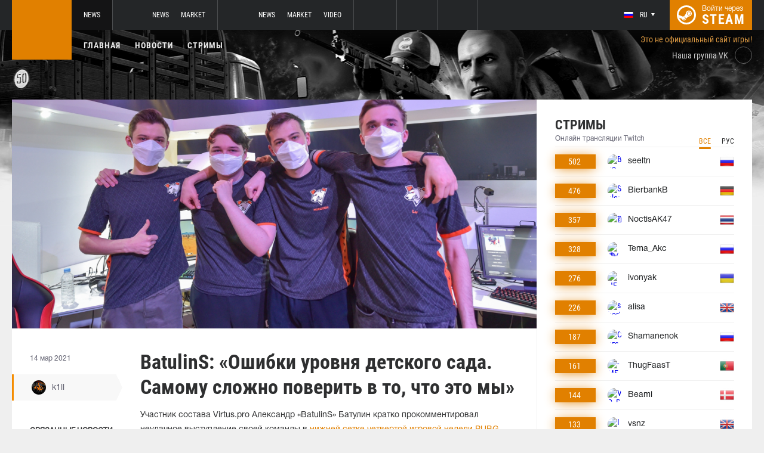

--- FILE ---
content_type: text/html; charset=UTF-8
request_url: https://pubg.ru/news/48518
body_size: 10203
content:
<!doctype html>
<html lang="ru">
    <head>
        <meta charset="UTF-8"/>
        <title>BatulinS: «Ошибки уровня детского сада. Самому сложно поверить в то, что это мы»</title>
        <meta property="og:title" content="BatulinS: «Ошибки уровня детского сада. Самому сложно поверить в то, ч...">
        <meta name="description" content="Участник состава Virtus.pro Александр &amp;laquo;BatulinS&amp;raquo; Батулин кратко прокомментировал неудачное выступление своей команды в нижней сетке четвертой игрово...">
        <meta property="og:description" content="Участник состава Virtus.pro Александр &amp;laquo;BatulinS&amp;raquo; Батулин кратко прокомментировал неудачное выступление своей команды в нижней сетке четвертой игрово...">
        <meta property="og:image" content="https://pubg.ru/thumb/post/size-og-image/2021/03/48518/NDg1MTh2YnQ5bDh4WW10.jpg">
                    <meta property="og:type" content="article">
    
            <meta property="og:url" content="https://pubg.ru/news/48518">
    
            <meta property="og:site_name" content="pubg.ru">
    
            <link rel="canonical" href="https://pubg.ru/news/48518-batulins-oshibki-urovnya-detskogo-sada-samomu-slozhno-poverit-v-to-chto-eto-my"/>
            <meta name="twitter:card" content="summary_large_image">
        <meta property="twitter:image" content="https://pubg.ru/thumb/post/size-og-image/2021/03/48518/NDg1MTh2YnQ5bDh4WW10.jpg">
        <meta name="viewport" content="width=device-width, initial-scale=1"/>
        <meta name="csrf-token" content="uaSCFBdEUgdwq2urTxgHNLqb3Rtk43FM5FdvjCDB">
                    <link rel="alternate" href="https://ru.csgo.com/" hreflang="ru"/>
            <link rel="alternate" href="https://csgo.com/" hreflang="en"/>
            <link rel="alternate" href="https://csgo.com/" hreflang="x-default"/>
                <link rel="icon" href="/favicon.ico?v=1.1.1" type="image/x-icon"/>
        
        <link rel="preload" href="/fonts/Roboto/RobotoCondensed-Bold.woff" as="font" type="font/woff" crossorigin>
        <link rel="preload stylesheet" href="/fonts/Roboto/RobotoCondensed.css" >
        <!-- <link rel="preload stylesheet" href="/css/fonts.css?v=5.7.29"> -->
        <!-- <link rel="preload stylesheet" href="/css/fonts.css?v=1.4"> -->
        <link rel="stylesheet" href="/css/pubg.min.css?id=00cec81b8bd8b810e661"/>
        <link rel="stylesheet" href="/css/style.custom.css?id=1ba4092263e26c4a00d9"/>
                <script type="text/javascript"> </script>

        
                    <script src="https://cdn.onesignal.com/sdks/OneSignalSDK.js" async=""></script>
            <script>
            window.OneSignal = window.OneSignal || [];
            OneSignal.push(function() {
                OneSignal.init({
                appId: "bde1d081-5940-4ce4-a834-dda1dbecbe65",
                });
            });
            </script>
            </head>
<body class="">

<div class="layout">
    <div class="layout__header">
        <header class="header">
    <div class="header__outer">
        <div class="header__inner wrapper">
            <div class="header__logo"><a class="logo" href="https://pubg.ru"></a></div>
            <div class="header__body">
                <div class="header__projects">
                    <div class="projects">
                        <div class="projects__switcher ui-controller" data-target=".projects__items, .hamburger_projects-switcher-js" data-remove=".userbar-user, .action-bars__user-tools, .userbar-user__bars, .hamburger_userbar-user-switcher-js">
                            <div class="projects-switcher">
                                <div class="projects-switcher__hamburger">
                                    <div class="hamburger hamburger_projects hamburger_projects-switcher-js"></div>
                                </div>
                                <div class="projects-switcher__typo">Все проекты</div>
                            </div>
                        </div>
                        <div class="projects__items">
                            <div class="projects-items">
                                
                                    
                                    <div class="projects-items__item  active ">
                                        <div class="project ">
                                            <a class="project__logo project__logo_pubg" href="https://pubg.ru"></a>
                                            <ul class="project-nav">
                                                
                                                    
                                                                                                            <li class="project-nav__item">
                                                            <a class="project-nav__link " href="https://pubg.ru">News</a>
                                                        </li>
                                                                                                                                                </ul>
                                        </div>
                                    </div>
                                
                                    
                                    <div class="projects-items__item ">
                                        <div class="project ">
                                            <a class="project__logo project__logo_csgo" href="https://ru.csgo.com"></a>
                                            <ul class="project-nav">
                                                
                                                    
                                                                                                            <li class="project-nav__item">
                                                            <a class="project-nav__link " href="https://ru.csgo.com">News</a>
                                                        </li>
                                                                                                    
                                                    
                                                                                                            
                                                                                                    
                                                    
                                                                                                            <li class="project-nav__item">
                                                            <a class="project-nav__link " href="https://market.csgo.com">Market</a>
                                                        </li>
                                                                                                                                                </ul>
                                        </div>
                                    </div>
                                
                                    
                                    <div class="projects-items__item ">
                                        <div class="project ">
                                            <a class="project__logo project__logo_dota" href="https://dota2.net"></a>
                                            <ul class="project-nav">
                                                
                                                    
                                                                                                            <li class="project-nav__item">
                                                            <a class="project-nav__link " href="https://dota2.net">News</a>
                                                        </li>
                                                                                                    
                                                    
                                                                                                            
                                                                                                    
                                                    
                                                                                                            <li class="project-nav__item">
                                                            <a class="project-nav__link " href="https://market.dota2.net">Market</a>
                                                        </li>
                                                                                                    
                                                    
                                                                                                            <li class="project-nav__item">
                                                            <a class="project-nav__link " href="https://dotavideo.ru">Video</a>
                                                        </li>
                                                                                                                                                </ul>
                                        </div>
                                    </div>
                                
                                    
                                    <div class="projects-items__item ">
                                        <div class="project  optional ">
                                            <a class="project__logo project__logo_gifts" href="https://gifts.tm"></a>
                                            <ul class="project-nav">
                                                
                                                    
                                                                                                            <li class="project-nav__item">
                                                            <a class="project-nav__link " href="https://gifts.tm">Market</a>
                                                        </li>
                                                                                                                                                </ul>
                                        </div>
                                    </div>
                                
                                    
                                    <div class="projects-items__item ">
                                        <div class="project  optional ">
                                            <a class="project__logo project__logo_team-fortress" href="https://tf2.tm"></a>
                                            <ul class="project-nav">
                                                
                                                    
                                                                                                            <li class="project-nav__item">
                                                            <a class="project-nav__link " href="https://tf2.tm">Market</a>
                                                        </li>
                                                                                                                                                </ul>
                                        </div>
                                    </div>
                                
                                
                                <div class="projects-items__item">
                                    <div class="project optional">
                                        <a href="https://fastcup.net/" target="_blank" class="project__logo project__logo_fc"></a>
                                        <ul class="project-nav">
                                            <li class="project-nav__item">
                                                <a href="" class="project-nav__link">FASTCUP</a>
                                            </li>
                                        </ul>
                                    </div>
                                </div>
                            </div>
                        </div>
                    </div>
                </div>
                <div class="header__userbar">
                    <div class="userbar">
                                                    <div class="userbar__userbar-user">
                                <div class="userbar-user">
                                                                            <div class="userbar-user__change-lang">
                                            <div class="change-lang change-lang_not-login ui-controller" data-target=".change-lang__lang-items">
                                                <div class="change-lang__current-lang">
    <div class="page-lang page-lang_ru">
        <div class="page-lang__flag">
            <img src="/thumb/local/size-thumb_32/images/ru.png" alt="ru">
        </div>
        <div class="page-lang__name">
            ru
        </div>
    </div>
</div>
<div class="change-lang__lang-items">
    <div class="lang-items">
                    <noindex>
                <div class="lang-items__item">
                    <a href="?lang=ru&action=change-lang" class="page-lang page-lang_ru" rel="nofollow">
                        <div class="page-lang__flag">
                            <img src="/thumb/local/size-thumb_32/images/ru.png"
                                 alt="ru">
                        </div>
                        <div class="page-lang__name">
                            ru
                        </div>
                    </a>
                </div>
            </noindex>
                    <noindex>
                <div class="lang-items__item">
                    <a href="?lang=en&action=change-lang" class="page-lang page-lang_en" rel="nofollow">
                        <div class="page-lang__flag">
                            <img src="/thumb/local/size-thumb_32/images/en.png"
                                 alt="ru">
                        </div>
                        <div class="page-lang__name">
                            en
                        </div>
                    </a>
                </div>
            </noindex>
            </div>
</div>                                            </div>
                                        </div>
                                                                                                            <div class="userbar-user__bars">
                                        <div class="action-bars">
                                            <div class="action-bars__user-info">
                                                <div class="user-info">
                                                    
                                                                                                            <div class="user-info__change-lang">
                                                            <div class="change-lang ui-controller" data-target=".change-lang__lang-items">
                                                                <div class="change-lang__current-lang">
    <div class="page-lang page-lang_ru">
        <div class="page-lang__flag">
            <img src="/thumb/local/size-thumb_32/images/ru.png" alt="ru">
        </div>
        <div class="page-lang__name">
            ru
        </div>
    </div>
</div>
<div class="change-lang__lang-items">
    <div class="lang-items">
                    <noindex>
                <div class="lang-items__item">
                    <a href="?lang=ru&action=change-lang" class="page-lang page-lang_ru" rel="nofollow">
                        <div class="page-lang__flag">
                            <img src="/thumb/local/size-thumb_32/images/ru.png"
                                 alt="ru">
                        </div>
                        <div class="page-lang__name">
                            ru
                        </div>
                    </a>
                </div>
            </noindex>
                    <noindex>
                <div class="lang-items__item">
                    <a href="?lang=en&action=change-lang" class="page-lang page-lang_en" rel="nofollow">
                        <div class="page-lang__flag">
                            <img src="/thumb/local/size-thumb_32/images/en.png"
                                 alt="ru">
                        </div>
                        <div class="page-lang__name">
                            en
                        </div>
                    </a>
                </div>
            </noindex>
            </div>
</div>                                                            </div>
                                                        </div>
                                                                                                    </div>
                                            </div>
                                                                                    </div>
                                    </div>

                                                                    </div>
                            </div>
                        
                                                    <div class="userbar__userbar-login">
                                                                <a class="userbar-login" href="https://pubg.ru/auth/secure" rel="nofollow">
                                    <div class="userbar-login__ico">
                                        <img src="/images/steam.svg" width="32px;" height="32px">
                                    </div>
                                    <div class="userbar-login__info">
                                        <div class="userbar-login__text">Войти через</div>
                                        <div class="userbar-login__steam">steam</div>
                                    </div>
                                </a>
                            </div>
                                            </div>
                </div>
            </div>
        </div>
    </div>
    <div class="header__bottom">
        <div class="wrapper">
            <div class="header__wrap  header__wrap_pubg ">
                <nav class="main-menu">
                    <ul class="main-menu__list">
                        <li class="main-menu__item"><a class="main-menu__link" href="https://pubg.ru">Главная</a></li>
                        <li class="main-menu__item"><a class="main-menu__link" href="https://pubg.ru/allnews">Новости</a></li>
                        


                            <li class="main-menu__item"><a class="main-menu__link" href="https://pubg.ru/streams">Стримы</a></li>

                            

                        

                        
                                            </ul>
                </nav>

                
                                            <div class="auth-info">
                            Это не официальный сайт игры!                        </div>
                                        <div class="social-links">
                        <div class="social-links__item">
                            <a href="https://vk.com/pubgcom" target="_blank" rel="nofollow" class="socials socials_header"
                                 style="margin-top: 28px;"                             >
                                <div  class="socials__title">Наша группа VK</div>
                                <div class="socials__links">
                                    <div class="socials__link socials__link_vk"></div>
                                </div>
                            </a>
                        </div>
                    </div>
                            </div>
        </div>
    </div>
</header>    </div>

    <div class="layout__content">
        <div class="wrapper wrapper_inner">
                <div class="grid-inner grid-inner_many-columns">
        <div class="grid-inner__content">
            <div class="post-layout">
                                    <div class="post-layout__picture">
                        <div class="post-picture">
                            <div class="post-picture__intro" style="background-image: url('/thumb/post/size-wide-post/2021/03/48518/NDg1MTh2YnQ5bDh4WW10.jpg')"></div>
                        </div>
                    </div>
                                <div class="post-layout__post-wrapper">
                    <div class="post-wrapper">
                        <div class="post-wrapper__post-arround">
                            <div class="post-arround">
                                <div class="post-arround__info">
                                    <div class="post-arround__date">14 мар 2021</div>
                                    <div class="post-arround__counter post-arround__counter_like">7</div>
                                    <div class="post-arround__counter post-arround__counter_comment">7</div>
                                    <div class="post-arround__user">
                                        <a href="https://pubg.ru/profile/42894237" class="post-user post-user_post-sidebar">
                                            <div class="post-user__pic">
                                                <img src="https://avatars.steamstatic.com/a622cae2e1684b6b4d7e194392c10fc55925e264_full.jpg" alt="k1ll">
                                            </div>
                                            <div class="post-user__name">
                                                k1ll
                                            </div>
                                        </a>
                                    </div>

                                                                            <div class="post-arround__news">
                                            <div class="post-arround-news">
                                                <div class="post-arround-news__title">Связанные новости</div>
                                                <div class="post-arround-news__items">
                                                                                                                                                                    <div class="post-arround-news__item">
    <a href="https://pubg.ru/news/48515-zakonchilis-igry-nizhney-setki-tretey-nedeli-pgis-virtuspro-v-top-12" class="post-new">
        <div class="post-new__img" style="background-image: url('/thumb/post/size-other-news/2021/03/48515/NDg1MTViQjJUZ3NENEhR.jpg')"></div>
        <div class="post-new__title">Закончились игры нижней сетки четвертой недели PGI.S. Virtus.pro — в топ-12</div>
        <div class="post-new__date">14 мар 2021</div>
    </a>
</div>                                                                                                    </div>
                                            </div>
                                        </div>
                                                                    </div>
                                                                
                            </div>
                        </div>
                        <div class="post-wrapper__post-container">
                            <div class="main-block main-block_post-block main-block_post-content">
                                <div class="post-content">
                                                                        <h1>BatulinS: «Ошибки уровня детского сада. Самому сложно поверить в то, что это мы»</h1>
                                    <h2></h2>

                                    <p>Участник состава Virtus.pro Александр &laquo;BatulinS&raquo; Батулин кратко прокомментировал неудачное выступление своей команды в <a href="https://pubg.ru/news/48515-zakonchilis-igry-nizhney-setki-tretey-nedeli-pgis-virtuspro-v-top-12">нижней сетке четвертой игровой недели&nbsp;PUBG Global Invitational.S</a>.</p>  <blockquote>  <p>Знаю, что вы видели. Не вижу смысла публично кого-то в чем-то винить. Ошибки уровня детского сада, которые приводят к проигранным играм даже тогда, когда НЕЛЬЗЯ было проиграть. Последняя подаренная нам кругом игра и вайп от СТК это апофеоз всей нашей игры на этой неделе. Самому сложно поверить в то, что это мы и такое возможно на глобале.</p>  <p>Мы сделаем всё, чтобы стать сильнее.</p>  </blockquote>  <p>В результате сегодняшних игр первое место в таблице занял североамериканский коллектив Shoot to Kill, а FaZe Clan финишировали на третьей строчке. Virtus.pro оказались в топ-12.</p>

                                    
                                    
                                    
                                </div>
                                                            </div>
                        </div>
                    </div>
                </div>
                <div class="post-layout__post-footer">
                    <div class="main-block main-block_post-block main-block_post-footer">
                        <div class="post-footer">
                            <div class="post-footer__post-bar">
                                <div class="post-footer__user-controls">
                                    <div class="post-bar">
                                        <div class="post-bar__flag-btn js-like-wrap">
                                            <a href="javascript:void(0);"
                                               class="flag-btn flag-btn_like js-like-btn "
                                               onclick="Vote.like($(this), 'post', 48518);"
                                            >
                                                <div class="flag-btn__elem">
                                                    <div class="flag-btn__icon"></div>
                                                    +<span class="js-like-value">7</span></div>
                                                <div class="flag-btn__text">Оценить запись</div>
                                                <div class="flag-btn__text active">Вы оценили</div>
                                            </a>
                                        </div>
                                        <div class="post-bar__info">
                                            За ежедневную оценку новостей вы получаете <a href="https://pubg.ru/karma">+0.2 в свою карму</a>
                                        </div>
                                        <div class="post-bar__user">
                                            <a href="https://pubg.ru/profile/42894237" class="post-user">
                                                <div class="post-user__pic">
                                                    <img src="https://avatars.steamstatic.com/a622cae2e1684b6b4d7e194392c10fc55925e264_full.jpg" alt="k1ll">
                                                </div>
                                                <div class="post-user__name">
                                                    <span>Автор</span>
                                                    <span>k1ll</span>
                                                </div>
                                            </a>
                                        </div>
                                        
                                    </div>
                                </div>
                                <div class="post-footer__tags">
                                    <div class="post-container-footer">
                                                                                    <div class="post-container-footer__item">
                                                <div class="post-tags">
                                                    <div class="post-tags__text">Тэги:</div>
                                                    <div class="post-tags__tag-links">
                                                                                                                    <a href="https://pubg.ru/tag/pgi.s" class="post-tags__tag">
                                                                PGI.S
                                                            </a>
                                                                                                                    <a href="https://pubg.ru/tag/pubg+global+invitational.s" class="post-tags__tag">
                                                                PUBG Global Invitational.S
                                                            </a>
                                                                                                                    <a href="https://pubg.ru/tag/pubg" class="post-tags__tag">
                                                                pubg
                                                            </a>
                                                                                                                    <a href="https://pubg.ru/tag/pgi" class="post-tags__tag">
                                                                pgi
                                                            </a>
                                                                                                                    <a href="https://pubg.ru/tag/virtus.pro" class="post-tags__tag">
                                                                Virtus.Pro
                                                            </a>
                                                                                                                    <a href="https://pubg.ru/tag/shoot+to+kill" class="post-tags__tag">
                                                                Shoot To Kill
                                                            </a>
                                                                                                                    <a href="https://pubg.ru/tag/faze+clan" class="post-tags__tag">
                                                                Faze clan
                                                            </a>
                                                                                                                    <a href="https://pubg.ru/tag/batulins" class="post-tags__tag">
                                                                BatulinS
                                                            </a>
                                                                                                            </div>
                                                </div>
                                            </div>
                                                                            </div>
                                </div>
                            </div>

                            <div class="post-footer__news">
                                <div class="post-footer-news">
                                    
                                    <div class="post-footer-news__items">
                                        <div class="post-other-news">
                                                                                            <div class="post-other-news__item">
    <div class="news-item news-item_post-news news-item_other-news">
        <a href="https://pubg.ru/news/138606-v-pubg-za-nedelyu-zabanili-bolshe-18-tysyach-chiterov" class="news-item__picture" style="background-image: url('/thumb/post/size-other-news/2026/01/138606/MTM4NjA2WmVLckJ5NEVzRw==.png')">
        </a>
        <div class="news-item__text">
            <a href="https://pubg.ru/news/138606-v-pubg-za-nedelyu-zabanili-bolshe-18-tysyach-chiterov" class="news-item__title">В PUBG за неделю забанили больше 18 тысяч читеров</a>
            <a class="news-item__info" href="https://pubg.ru/news/138606-v-pubg-za-nedelyu-zabanili-bolshe-18-tysyach-chiterov">
                <div class="news-item__statistics">10 часов назад</div>
                <div class="news-item__statistics news-item__statistics_comment">0</div>
                <div class="news-item__statistics news-item__statistics_likes ">0</div>
            </a>
        </div>
    </div>
</div>                                                                                            <div class="post-other-news__item">
    <div class="news-item news-item_post-news news-item_other-news">
        <a href="https://pubg.ru/news/138605-v-pubg-obnovili-rotatsiyu-kart" class="news-item__picture" style="background-image: url('/thumb/post/size-other-news/2026/01/138605/MTM4NjA1bUpWbWxWSlBKSw==.jpg')">
        </a>
        <div class="news-item__text">
            <a href="https://pubg.ru/news/138605-v-pubg-obnovili-rotatsiyu-kart" class="news-item__title">В PUBG обновили ротацию карт</a>
            <a class="news-item__info" href="https://pubg.ru/news/138605-v-pubg-obnovili-rotatsiyu-kart">
                <div class="news-item__statistics">10 часов назад</div>
                <div class="news-item__statistics news-item__statistics_comment">0</div>
                <div class="news-item__statistics news-item__statistics_likes ">1</div>
            </a>
        </div>
    </div>
</div>                                                                                            <div class="post-other-news__item">
    <div class="news-item news-item_post-news news-item_other-news">
        <a href="https://pubg.ru/news/138529-razrabotchiki-pubg-zapustili-novuyu-razdachu-skinov-cherez-twitch-drops" class="news-item__picture" style="background-image: url('/thumb/post/size-other-news/2026/01/138529/MTM4NTI5MW5NYjNJMkE0UQ==.png')">
        </a>
        <div class="news-item__text">
            <a href="https://pubg.ru/news/138529-razrabotchiki-pubg-zapustili-novuyu-razdachu-skinov-cherez-twitch-drops" class="news-item__title">Разработчики PUBG запустили новую раздачу скинов через Twitch Drops</a>
            <a class="news-item__info" href="https://pubg.ru/news/138529-razrabotchiki-pubg-zapustili-novuyu-razdachu-skinov-cherez-twitch-drops">
                <div class="news-item__statistics">19 янв в 13:22</div>
                <div class="news-item__statistics news-item__statistics_comment">0</div>
                <div class="news-item__statistics news-item__statistics_likes ">1</div>
            </a>
        </div>
    </div>
</div>                                                                                    </div>
                                    </div>
                                </div>
                            </div>
                            <div class="post-footer__comments js-comments-wrap">
                                <div class="comments-layout">
                                    <div class="main-title main-title_darken">
                                        <h2 class="main-title__title">Комментарии</h2>
                                    </div>
                                    <div class="comments-layout__items">
                                        <div class="comments js-items">
                                                                                            
                                                <div class=" comments__item ">
    <div class="comments-item js-item" id="item-211253" data-level="1">

                    <div class="comments-item__comment">
                <div class="comment  comment_without-reply  ">
                    <div class="comment__header">
                        <div class="comment__like-info js-like-wrap js-vote-btn " href="javascript:void(0);" onclick="Vote.like($(this), 'comment', 211253);">
                            <a class="comment__like-controler comment__like-controler_up-like"></a>
                            <div class="comment__likes-counter js-like-value">1</div>
                        </div>

                        <a href="https://pubg.ru/profile/2534815" class="comment__user-info">
                            <div class="comment__user-pic">
                                <img src="https://avatars.steamstatic.com/2ef0e07e558285d6a4e0d1106410edbd19849a0b_full.jpg" alt="sHou"/>
                            </div>
                            <div class="comment__user-name">sHou</div>
                            <div class="comment__user-rating">1243.1</div>
                        </a>

                        <div class="comment__date-comment">
                            14 мар 2021
                            <div class="comment__changed tooltip-hover js-comment-changed hide">
                                <div class="tooltip tooltip_fluid tooltip_right js-comment-tooltip">
                                                                            (ред.)                                                                    </div>
                            </div>
                        </div>

                        
                        <div class="comment__tools">
                            <div class="coment-tools">
                                
                                                            </div>
                            
                            
                        </div>
                                            </div>

                                            <div class="comment__text-wrapper">
                            <div class="comment__comment-text" role="textbox" aria-multiline="true" style = "white-space: pre-wrap">Обосрался так, что невозможно отмыть.</div>
                        </div>
                                    </div>
            </div>

                    
        <div class="comments-item__answers js-answer-items">
                    </div>
    </div>
</div>                                                                                            
                                                <div class=" comments__item ">
    <div class="comments-item js-item" id="item-211264" data-level="1">

                    <div class="comments-item__comment">
                <div class="comment  comment_without-reply  ">
                    <div class="comment__header">
                        <div class="comment__like-info js-like-wrap js-vote-btn " href="javascript:void(0);" onclick="Vote.like($(this), 'comment', 211264);">
                            <a class="comment__like-controler comment__like-controler_up-like"></a>
                            <div class="comment__likes-counter js-like-value">0</div>
                        </div>

                        <a href="https://pubg.ru/profile/55152760" class="comment__user-info">
                            <div class="comment__user-pic">
                                <img src="https://avatars.akamai.steamstatic.com/29383e5b8fbbbbd97a842ac51cff6bb8aa9c5b09_full.jpg" alt="Ner1"/>
                            </div>
                            <div class="comment__user-name">Ner1</div>
                            <div class="comment__user-rating">351.9</div>
                        </a>

                        <div class="comment__date-comment">
                            14 мар 2021
                            <div class="comment__changed tooltip-hover js-comment-changed hide">
                                <div class="tooltip tooltip_fluid tooltip_right js-comment-tooltip">
                                                                            (ред.)                                                                    </div>
                            </div>
                        </div>

                        
                        <div class="comment__tools">
                            <div class="coment-tools">
                                
                                                            </div>
                            
                            
                        </div>
                                            </div>

                                            <div class="comment__text-wrapper">
                            <div class="comment__comment-text" role="textbox" aria-multiline="true" style = "white-space: pre-wrap">а че там с микро\макро?</div>
                        </div>
                                    </div>
            </div>

                    
        <div class="comments-item__answers js-answer-items">
                                                <div class=" comments-item__answer ">
    <div class="comments-item js-item" id="item-211269" data-level="2">

                    <div class="comments-item__comment">
                <div class="comment  comment_without-reply  ">
                    <div class="comment__header">
                        <div class="comment__like-info js-like-wrap js-vote-btn " href="javascript:void(0);" onclick="Vote.like($(this), 'comment', 211269);">
                            <a class="comment__like-controler comment__like-controler_up-like"></a>
                            <div class="comment__likes-counter js-like-value">0</div>
                        </div>

                        <a href="https://pubg.ru/profile/2534815" class="comment__user-info">
                            <div class="comment__user-pic">
                                <img src="https://avatars.steamstatic.com/2ef0e07e558285d6a4e0d1106410edbd19849a0b_full.jpg" alt="sHou"/>
                            </div>
                            <div class="comment__user-name">sHou</div>
                            <div class="comment__user-rating">1243.1</div>
                        </a>

                        <div class="comment__date-comment">
                            14 мар 2021
                            <div class="comment__changed tooltip-hover js-comment-changed hide">
                                <div class="tooltip tooltip_fluid tooltip_right js-comment-tooltip">
                                                                            (ред.)                                                                    </div>
                            </div>
                        </div>

                        
                        <div class="comment__tools">
                            <div class="coment-tools">
                                
                                                            </div>
                            
                            
                        </div>
                                            </div>

                                            <div class="comment__text-wrapper">
                            <div class="comment__comment-text" role="textbox" aria-multiline="true" style = "white-space: pre-wrap">Топ 1 галактики!</div>
                        </div>
                                    </div>
            </div>

                    
        <div class="comments-item__answers js-answer-items">
                    </div>
    </div>
</div>                                    </div>
    </div>
</div>                                                                                            
                                                <div class=" comments__item ">
    <div class="comments-item js-item" id="item-211276" data-level="1">

                    <div class="comments-item__comment">
                <div class="comment  comment_without-reply  ">
                    <div class="comment__header">
                        <div class="comment__like-info js-like-wrap js-vote-btn " href="javascript:void(0);" onclick="Vote.like($(this), 'comment', 211276);">
                            <a class="comment__like-controler comment__like-controler_up-like"></a>
                            <div class="comment__likes-counter js-like-value">0</div>
                        </div>

                        <a href="https://pubg.ru/profile/51810950" class="comment__user-info">
                            <div class="comment__user-pic">
                                <img src="https://avatars.steamstatic.com/a96893fcc0ee388a98db385c6403ba6306d2d1ab_full.jpg" alt="klostxDDD"/>
                            </div>
                            <div class="comment__user-name">klostxDDD</div>
                            <div class="comment__user-rating">158.6</div>
                        </a>

                        <div class="comment__date-comment">
                            14 мар 2021
                            <div class="comment__changed tooltip-hover js-comment-changed hide">
                                <div class="tooltip tooltip_fluid tooltip_right js-comment-tooltip">
                                                                            (ред.)                                                                    </div>
                            </div>
                        </div>

                        
                        <div class="comment__tools">
                            <div class="coment-tools">
                                
                                                            </div>
                            
                            
                        </div>
                                            </div>

                                            <div class="comment__text-wrapper">
                            <div class="comment__comment-text" role="textbox" aria-multiline="true" style = "white-space: pre-wrap">Если сильные - докажите в конце след. недели.</div>
                        </div>
                                    </div>
            </div>

                    
        <div class="comments-item__answers js-answer-items">
                    </div>
    </div>
</div>                                                                                            
                                                <div class=" comments__item ">
    <div class="comments-item js-item" id="item-211286" data-level="1">

                    <div class="comments-item__comment">
                <div class="comment  comment_without-reply  ">
                    <div class="comment__header">
                        <div class="comment__like-info js-like-wrap js-vote-btn " href="javascript:void(0);" onclick="Vote.like($(this), 'comment', 211286);">
                            <a class="comment__like-controler comment__like-controler_up-like"></a>
                            <div class="comment__likes-counter js-like-value">0</div>
                        </div>

                        <a href="https://pubg.ru/profile/125740630" class="comment__user-info">
                            <div class="comment__user-pic">
                                <img src="https://avatars.akamai.steamstatic.com/4864152a7704850b4ebc18ab7952901deb72ba8e_full.jpg" alt="Лазарь"/>
                            </div>
                            <div class="comment__user-name">Лазарь</div>
                            <div class="comment__user-rating">619.2</div>
                        </a>

                        <div class="comment__date-comment">
                            14 мар 2021
                            <div class="comment__changed tooltip-hover js-comment-changed hide">
                                <div class="tooltip tooltip_fluid tooltip_right js-comment-tooltip">
                                                                            (ред.)                                                                    </div>
                            </div>
                        </div>

                        
                        <div class="comment__tools">
                            <div class="coment-tools">
                                
                                                            </div>
                            
                            
                        </div>
                                            </div>

                                            <div class="comment__text-wrapper">
                            <div class="comment__comment-text" role="textbox" aria-multiline="true" style = "white-space: pre-wrap">Одним словом ,,БатулинС,,1111</div>
                        </div>
                                    </div>
            </div>

                    
        <div class="comments-item__answers js-answer-items">
                    </div>
    </div>
</div>                                                                                            
                                                <div class=" comments__item ">
    <div class="comments-item js-item" id="item-211345" data-level="1">

                    <div class="comments-item__comment">
                <div class="comment  comment_without-reply  ">
                    <div class="comment__header">
                        <div class="comment__like-info js-like-wrap js-vote-btn " href="javascript:void(0);" onclick="Vote.like($(this), 'comment', 211345);">
                            <a class="comment__like-controler comment__like-controler_up-like"></a>
                            <div class="comment__likes-counter js-like-value">0</div>
                        </div>

                        <a href="https://pubg.ru/profile/1102002450" class="comment__user-info">
                            <div class="comment__user-pic">
                                <img src="https://avatars.akamai.steamstatic.com/384d3f255616cbe83a107c5db5b74bfe34ff05f9_full.jpg" alt="mamontenokkkk"/>
                            </div>
                            <div class="comment__user-name">mamontenokkkk</div>
                            <div class="comment__user-rating">93.4</div>
                        </a>

                        <div class="comment__date-comment">
                            15 мар 2021
                            <div class="comment__changed tooltip-hover js-comment-changed hide">
                                <div class="tooltip tooltip_fluid tooltip_right js-comment-tooltip">
                                                                            (ред.)                                                                    </div>
                            </div>
                        </div>

                        
                        <div class="comment__tools">
                            <div class="coment-tools">
                                
                                                            </div>
                            
                            
                        </div>
                                            </div>

                                            <div class="comment__text-wrapper">
                            <div class="comment__comment-text" role="textbox" aria-multiline="true" style = "white-space: pre-wrap">Ну да, блять, сколько команда существует, столько и слышно: &quot;сегодня всё хуево, простите, будем становится лучше&quot;</div>
                        </div>
                                    </div>
            </div>

                    
        <div class="comments-item__answers js-answer-items">
                    </div>
    </div>
</div>                                                                                            
                                                <div class=" comments__item ">
    <div class="comments-item js-item" id="item-211406" data-level="1">

                    <div class="comments-item__comment">
                <div class="comment  comment_without-reply  ">
                    <div class="comment__header">
                        <div class="comment__like-info js-like-wrap js-vote-btn " href="javascript:void(0);" onclick="Vote.like($(this), 'comment', 211406);">
                            <a class="comment__like-controler comment__like-controler_up-like"></a>
                            <div class="comment__likes-counter js-like-value">0</div>
                        </div>

                        <a href="https://pubg.ru/profile/345087042" class="comment__user-info">
                            <div class="comment__user-pic">
                                <img src="https://steamcdn-a.akamaihd.net/steamcommunity/public/images/avatars/ec/ec064164c9e346a71c097635136d6406aec37270_full.jpg" alt="KostyaLocal"/>
                            </div>
                            <div class="comment__user-name">KostyaLocal</div>
                            <div class="comment__user-rating">84.1</div>
                        </a>

                        <div class="comment__date-comment">
                            15 мар 2021
                            <div class="comment__changed tooltip-hover js-comment-changed hide">
                                <div class="tooltip tooltip_fluid tooltip_right js-comment-tooltip">
                                                                            (ред.)                                                                    </div>
                            </div>
                        </div>

                        
                        <div class="comment__tools">
                            <div class="coment-tools">
                                
                                                            </div>
                            
                            
                        </div>
                                            </div>

                                            <div class="comment__text-wrapper">
                            <div class="comment__comment-text" role="textbox" aria-multiline="true" style = "white-space: pre-wrap">Очередные оправдания и обещания
Нет времени на раскачку!</div>
                        </div>
                                    </div>
            </div>

                    
        <div class="comments-item__answers js-answer-items">
                    </div>
    </div>
</div>                                                                                    </div>

                                        <ul class="pagination js-pagination" style="display: block;">
    
    

    
    </ul>


                                    </div>

                                                                            <div class="auth-error-template">
        <div class="auth-error-template__auth-error-message">
        <div class="auth-error-message">
            <div class="auth-error-message__title auth-error-message__title_info">Пожалуйста, авторизуйтесь</div>
            <div class="auth-error-message__description">Чтобы оставить комментарий необходимо авторизоваться на сайте через Steam — это просто и абсолютно безопасно.</div>
            <div class="auth-error-message__auth-btn">
                <a href="https://pubg.ru/auth/secure" class="square-btn square-btn_small-theme">Авторизоваться</a>
            </div>
        </div>
    </div>
</div>                                                                    </div>
                            </div>
                        </div>
                    </div>
                </div>
            </div>
        </div>
        <div class="grid-inner__sidebar">
            <div class="all-news-sidebar all-news-sidebar_columns">
                                    <div class="all-news-sidebar__item all-news-sidebar__item_no-line">
                        <div class="streamers main-block main-block_lighten">
    <div class="main-header">
        <div class="main-title main-title_darken">
            <h2 class="main-title__title">Стримы</h2>
            <div class="main-title__subtitle">Онлайн трансляции Twitch</div>
                        <div class="main-tabs" style="justify-content: flex-end; margin: -9px -9px;">
                <div class="main-tabs__control js-tab active" onclick="StreamPage.getSideStreamsByLang(null, event);">Все</div>
                <div class="main-tabs__control js-tab" onclick="StreamPage.getSideStreamsByLang('ru', event);">Рус</div>
            </div>
                    </div>
    </div>
    <div class="streamers__items js-items-streams">

                                    <div class="streamers__item  streamers__item_sidebar ">
        <a href="https://pubg.ru/streams/seeltn" class="streamer" id='item-315213117526'>
        <div class="streamer__subscribers">
            <div class="streamer__counter-subs">
                502
            </div>
        </div>
        <div class="streamer__streamer-info">
            <div class="streamer__picture">
                                                            <img src="1" alt="Booms" width="24px;" height="24px;"/>
                                                </div>
            <div class="streamer__name">seeltn</div>
        </div>
        <div class="streamer__flag">
            <img src="/thumb/local/size-thumb_48/images/flags64/Russia.png" alt="ru"/>
        </div>
    </a>
</div>                            <div class="streamers__item  streamers__item_sidebar ">
        <a href="https://pubg.ru/streams/BierbankB" class="streamer" id='item-316028160101'>
        <div class="streamer__subscribers">
            <div class="streamer__counter-subs">
                476
            </div>
        </div>
        <div class="streamer__streamer-info">
            <div class="streamer__picture">
                                                            <img src="1" alt="Solos all day long | !Löwenanteil !viewerattack !rye !code" width="24px;" height="24px;"/>
                                                </div>
            <div class="streamer__name">BierbankB</div>
        </div>
        <div class="streamer__flag">
            <img src="/thumb/local/size-thumb_48/images/flags64/Germany.png" alt="de"/>
        </div>
    </a>
</div>                            <div class="streamers__item  streamers__item_sidebar ">
        <a href="https://pubg.ru/streams/NoctisAK47" class="streamer" id='item-315187268200'>
        <div class="streamer__subscribers">
            <div class="streamer__counter-subs">
                357
            </div>
        </div>
        <div class="streamer__streamer-info">
            <div class="streamer__picture">
                                                            <img src="1" alt="ยิงกับพี่ทอย" width="24px;" height="24px;"/>
                                                </div>
            <div class="streamer__name">NoctisAK47</div>
        </div>
        <div class="streamer__flag">
            <img src="/thumb/local/size-thumb_48/images/flags64/Thailand.png" alt="th"/>
        </div>
    </a>
</div>                            <div class="streamers__item  streamers__item_sidebar ">
        <a href="https://pubg.ru/streams/Tema_Akc" class="streamer" id='item-315233893844'>
        <div class="streamer__subscribers">
            <div class="streamer__counter-subs">
                328
            </div>
        </div>
        <div class="streamer__streamer-info">
            <div class="streamer__picture">
                                                            <img src="1" alt="🔴(ДЕНЬ 10) ПУТЬ К БРИЛЛИАНТУ ИЩУ ТИММЕЙТОВ🔴ТОЛЬКО ЛУЧШИЕ СТРИМЫ🔴!pubg" width="24px;" height="24px;"/>
                                                </div>
            <div class="streamer__name">Tema_Akc</div>
        </div>
        <div class="streamer__flag">
            <img src="/thumb/local/size-thumb_48/images/flags64/Russia.png" alt="ru"/>
        </div>
    </a>
</div>                            <div class="streamers__item  streamers__item_sidebar ">
        <a href="https://pubg.ru/streams/ivonyak" class="streamer" id='item-315872217703'>
        <div class="streamer__subscribers">
            <div class="streamer__counter-subs">
                276
            </div>
        </div>
        <div class="streamer__streamer-info">
            <div class="streamer__picture">
                                                            <img src="1" alt="НЕ ВДАЛИЙ ДЕНЬ АЛЕ НІЧО @pixelfedya  ! ТГ !ПІДПИСКА" width="24px;" height="24px;"/>
                                                </div>
            <div class="streamer__name">ivonyak</div>
        </div>
        <div class="streamer__flag">
            <img src="/thumb/local/size-thumb_48/images/flags64/Ukraine.png" alt="uk"/>
        </div>
    </a>
</div>                            <div class="streamers__item  streamers__item_sidebar ">
        <a href="https://pubg.ru/streams/alisa" class="streamer" id='item-315184976341'>
        <div class="streamer__subscribers">
            <div class="streamer__counter-subs">
                226
            </div>
        </div>
        <div class="streamer__streamer-info">
            <div class="streamer__picture">
                                                            <img src="1" alt="short stream today | ANOTHER VIDEO WOO !newvid" width="24px;" height="24px;"/>
                                                </div>
            <div class="streamer__name">alisa</div>
        </div>
        <div class="streamer__flag">
            <img src="/thumb/local/size-thumb_48/images/flags64/United-Kingdom.png" alt="en"/>
        </div>
    </a>
</div>                            <div class="streamers__item  streamers__item_sidebar ">
        <a href="https://pubg.ru/streams/Shamanenok" class="streamer" id='item-315234909780'>
        <div class="streamer__subscribers">
            <div class="streamer__counter-subs">
                187
            </div>
        </div>
        <div class="streamer__streamer-info">
            <div class="streamer__picture">
                                                            <img src="1" alt="Сегодня ранкед сквадом до Выжившего" width="24px;" height="24px;"/>
                                                </div>
            <div class="streamer__name">Shamanenok</div>
        </div>
        <div class="streamer__flag">
            <img src="/thumb/local/size-thumb_48/images/flags64/Russia.png" alt="ru"/>
        </div>
    </a>
</div>                            <div class="streamers__item  streamers__item_sidebar ">
        <a href="https://pubg.ru/streams/ThugFaasT" class="streamer" id='item-317100215540'>
        <div class="streamer__subscribers">
            <div class="streamer__counter-subs">
                161
            </div>
        </div>
        <div class="streamer__streamer-info">
            <div class="streamer__picture">
                                                            <img src="1" alt="- ME SIGAM NAS REDES SOCIAIS" width="24px;" height="24px;"/>
                                                </div>
            <div class="streamer__name">ThugFaasT</div>
        </div>
        <div class="streamer__flag">
            <img src="/thumb/local/size-thumb_48/images/flags64/Portugal.png" alt="pt"/>
        </div>
    </a>
</div>                            <div class="streamers__item  streamers__item_sidebar ">
        <a href="https://pubg.ru/streams/Beami" class="streamer" id='item-315236442708'>
        <div class="streamer__subscribers">
            <div class="streamer__counter-subs">
                144
            </div>
        </div>
        <div class="streamer__streamer-info">
            <div class="streamer__picture">
                                                            <img src="1" alt="VP_Beami - Learning tpp..." width="24px;" height="24px;"/>
                                                </div>
            <div class="streamer__name">Beami</div>
        </div>
        <div class="streamer__flag">
            <img src="/thumb/local/size-thumb_48/images/flags64/Denmark.png" alt="da"/>
        </div>
    </a>
</div>                            <div class="streamers__item  streamers__item_sidebar ">
        <a href="https://pubg.ru/streams/vsnz" class="streamer" id='item-316463145431'>
        <div class="streamer__subscribers">
            <div class="streamer__counter-subs">
                133
            </div>
        </div>
        <div class="streamer__streamer-info">
            <div class="streamer__picture">
                                                            <img src="1" alt="I once put a dongle into my USB slot... !follow for more tech tips" width="24px;" height="24px;"/>
                                                </div>
            <div class="streamer__name">vsnz</div>
        </div>
        <div class="streamer__flag">
            <img src="/thumb/local/size-thumb_48/images/flags64/United-Kingdom.png" alt="en"/>
        </div>
    </a>
</div>                            <div class="streamers__item  streamers__item_sidebar ">
        <a href="https://pubg.ru/streams/Halifax" class="streamer" id='item-316903710174'>
        <div class="streamer__subscribers">
            <div class="streamer__counter-subs">
                118
            </div>
        </div>
        <div class="streamer__streamer-info">
            <div class="streamer__picture">
                                                            <img src="1" alt="🍁 @Halifax || PUBG is my favorite game ever, for sure , wow!! 🍁" width="24px;" height="24px;"/>
                                                </div>
            <div class="streamer__name">Halifax</div>
        </div>
        <div class="streamer__flag">
            <img src="/thumb/local/size-thumb_48/images/flags64/United-Kingdom.png" alt="en"/>
        </div>
    </a>
</div>                            <div class="streamers__item  streamers__item_sidebar ">
        <a href="https://pubg.ru/streams/LeelooPlay" class="streamer" id='item-315212615382'>
        <div class="streamer__subscribers">
            <div class="streamer__counter-subs">
                118
            </div>
        </div>
        <div class="streamer__streamer-info">
            <div class="streamer__picture">
                                                            <img src="1" alt="SOLO PUBGулечка :)" width="24px;" height="24px;"/>
                                                </div>
            <div class="streamer__name">LeelooPlay</div>
        </div>
        <div class="streamer__flag">
            <img src="/thumb/local/size-thumb_48/images/flags64/Russia.png" alt="ru"/>
        </div>
    </a>
</div>                            <div class="streamers__item  streamers__item_sidebar ">
        <a href="https://pubg.ru/streams/SSalta3" class="streamer" id='item-316030835557'>
        <div class="streamer__subscribers">
            <div class="streamer__counter-subs">
                117
            </div>
        </div>
        <div class="streamer__streamer-info">
            <div class="streamer__picture">
                                                            <img src="1" alt="السلام عليكم سهر مع تيم اين سربالي واين رمحي" width="24px;" height="24px;"/>
                                                </div>
            <div class="streamer__name">SSalta3</div>
        </div>
        <div class="streamer__flag">
            <img src="/thumb/local/size-thumb_48/images/flags64/Argentina.png" alt="ar"/>
        </div>
    </a>
</div>                            <div class="streamers__item  streamers__item_sidebar ">
        <a href="https://pubg.ru/streams/twwentyk" class="streamer" id='item-316030528229'>
        <div class="streamer__subscribers">
            <div class="streamer__counter-subs">
                114
            </div>
        </div>
        <div class="streamer__streamer-info">
            <div class="streamer__picture">
                                                            <img src="1" alt="PUBG | Будет жарко 🔥!Drops" width="24px;" height="24px;"/>
                                                </div>
            <div class="streamer__name">twwentyk</div>
        </div>
        <div class="streamer__flag">
            <img src="/thumb/local/size-thumb_48/images/flags64/Russia.png" alt="ru"/>
        </div>
    </a>
</div>                            <div class="streamers__item  streamers__item_sidebar ">
        <a href="https://pubg.ru/streams/Shabs" class="streamer" id='item-315186303957'>
        <div class="streamer__subscribers">
            <div class="streamer__counter-subs">
                96
            </div>
        </div>
        <div class="streamer__streamer-info">
            <div class="streamer__picture">
                                                            <img src="1" alt="DROPS | solo chillin :) !plus" width="24px;" height="24px;"/>
                                                </div>
            <div class="streamer__name">Shabs</div>
        </div>
        <div class="streamer__flag">
            <img src="/thumb/local/size-thumb_48/images/flags64/United-Kingdom.png" alt="en"/>
        </div>
    </a>
</div>                    
    </div>
            <div class="streamers__all-streams">
            <a class="square-btn" href="https://pubg.ru/streams" target="_blank" rel="nofollow">Все стримы</a>
        </div>
    </div>                    </div>
                            </div>
        </div>
    </div>
        </div>
    </div>

    <div class="layout__footer">
        <footer class="footer">
    <div class="wrapper">
        <div class="footer__info">
            <div class="footer-logo">
                <div class="footer-logo__logo"></div>
                <div class="footer-logo__info">
                    <div class="footer-logo__copyright">© 2013 - 2026 PUBG.ru</div>
                    <div class="footer-logo__typo">Все права защищены</div>
                                            <div class="footer-logo__typo footer-pubg-info">
                            <a href="https://pubg.ru">PUBG.ru</a> – информационный портал, но не официальный сайт игры!                            Мы не имеем отношения к BlueHole corp.                        </div>
                                    </div>
            </div>
            <div class="footer__site-menu">
                <div class="footer-navigation">
                                            <div class="footer-navigation__socials">
                            <div class="socials-groups">
                                                                                                            <a href="https://vk.com/pubgcom" rel="nofollow" target="_blank" class="socials-groups__link">News PUBG</a>
                                                                                                </div>
                        </div>
                                        <div class="footer-navigation__site-menu">
                        <nav class="site-menu">
                            <ul class="site-menu__list">
                                <li class="site-menu__item">
                                    <a class="site-menu__link" href="https://pubg.ru/karma">Карма</a>
                                </li>
                                <li class="site-menu__item">
                                    <a class="site-menu__link" href="https://pubg.ru/rating">Рейтинг                                    </a>
                                </li>
                                <li class="site-menu__item">
                                    <a class="site-menu__link" href="https://pubg.ru/contacts">Контакты                                    </a>
                                </li>
                            </ul>
                        </nav>
                    </div>
                </div>

            </div>
            <div class="footer__socials">
                <div class="socials socials_footer-socials">
                    <div class="counters">
                        <div class="counters__visitors">
                            <!--LiveInternet counter--><script type="text/javascript"><!--
                                document.write("<a href='http://www.liveinternet.ru/?pubg.ru' "+
                                    "target=_blank><img src='//counter.yadro.ru/hit?t22.6;r"+
                                    escape(document.referrer)+((typeof(screen)=="undefined")?"":
                                        ";s"+screen.width+"*"+screen.height+"*"+(screen.colorDepth?
                                        screen.colorDepth:screen.pixelDepth))+";u"+escape(document.URL)+
                                    ";"+Math.random()+
                                    "' alt='' title='LiveInternet: показано число посетителей за"+
                                    " сегодня' "+
                                    "border='0' width='88' height='31'><\/a>")
                                //--></script><!--/LiveInternet-->
                        </div>

                        <div class="counters__steam">
                            <img src="/images/steam_notaffiliated.png" width="186px;" height="35px"/>
                        </div>

                        
                    </div>
                </div>
            </div>
        </div>

                    <div class="footer__menu-projects">
                <nav class="footer-menu-project">
                                            <div class="footer-menu-project__column">
                            <div class="footer-menu-project__title-project">CS:GO NEWS</div>
                            <ul class="footer-menu-project__list">
                                <li class="footer-menu-project__list-item"><a class="footer-menu-project__link" href="https://ru.csgo.com/allnews?category=updates">Обновления</a></li>
                                <li class="footer-menu-project__list-item"><a class="footer-menu-project__link" href="https://ru.csgo.com/allnews?category=tournaments">Турниры</a></li>
                                <li class="footer-menu-project__list-item"><a class="footer-menu-project__link" href="https://ru.csgo.com/allnews?category=guides">Гайды</a></li>
                                <li class="footer-menu-project__list-item"><a class="footer-menu-project__link" href="https://ru.csgo.com/game">Игры</a></li>
                                
                                
                            </ul>
                        </div>
                                            <div class="footer-menu-project__column">
                            <div class="footer-menu-project__title-project">CS:GO MARKET</div>
                            <ul class="footer-menu-project__list">
                                <li class="footer-menu-project__list-item"><a class="footer-menu-project__link" href="//market.csgo.com">Купить</a></li>
                                <li class="footer-menu-project__list-item"><a class="footer-menu-project__link" href="//market.csgo.com/sell/">Продать</a></li>
                                <li class="footer-menu-project__list-item"><a class="footer-menu-project__link" href="//market.csgo.com/how/">Как это работает</a></li>
                                <li class="footer-menu-project__list-item"><a class="footer-menu-project__link" href="//market.csgo.com/support/">Контакты</a></li>
                                <li class="footer-menu-project__list-item"><a class="footer-menu-project__link" href="//market.csgo.com/discounts/">Скидки</a></li>
                            </ul>
                        </div>


                                            <div class="footer-menu-project__column">
                            <div class="footer-menu-project__title-project">DOTA2 NEWS</div>
                            <ul class="footer-menu-project__list">
                                <li class="footer-menu-project__list-item"><a class="footer-menu-project__link" href="https://dota2.net/allnews?category=updates">Обновления</a></li>
                                <li class="footer-menu-project__list-item"><a class="footer-menu-project__link" href="https://dota2.net/allnews?category=tournaments">Турниры</a></li>
                                <li class="footer-menu-project__list-item"><a class="footer-menu-project__link" href="https://dota2.net/allnews?category=guides">Гайды</a></li>
                                <li class="footer-menu-project__list-item"><a class="footer-menu-project__link" href="https://dota2.net/game">Игры</a></li>
                                
                            </ul>
                        </div>
                                            <div class="footer-menu-project__column">
                            <div class="footer-menu-project__title-project">DOTA2 MARKET</div>
                            <ul class="footer-menu-project__list">
                                <li class="footer-menu-project__list-item"><a class="footer-menu-project__link" href="//market.dota2.net">Купить</a></li>
                                <li class="footer-menu-project__list-item"><a class="footer-menu-project__link" href="//market.dota2.net/sell/">Продать</a></li>
                                <li class="footer-menu-project__list-item"><a class="footer-menu-project__link" href="//market.dota2.net/how/">Как это работает</a></li>
                                <li class="footer-menu-project__list-item"><a class="footer-menu-project__link" href="//market.dota2.net/support/">Контакты</a></li>
                                <li class="footer-menu-project__list-item"><a class="footer-menu-project__link" href="//market.dota2.net/discounts/">Скидки</a></li>
                            </ul>
                        </div>
                        <div class="footer-menu-project__column">
                            <div class="footer-menu-project__title-project">DOTA2 VIDEO</div>
                            <ul class="footer-menu-project__list">
                                <li class="footer-menu-project__list-item"><a class="footer-menu-project__link" href="http://dotavideo.ru/forum/">Форум</a></li>
                                <li class="footer-menu-project__list-item"><a class="footer-menu-project__link" href="http://dotavideo.ru/luchshee_dota2_video.html">Видео</a></li>
                                <li class="footer-menu-project__list-item"><a class="footer-menu-project__link" href="http://dotavideo.ru/video/last_vods/">Воды</a></li>
                                <li class="footer-menu-project__list-item"><a class="footer-menu-project__link" href="http://dotavideo.ru/schedule/">Расписание</a></li>
                            </ul>
                        </div>

                                        

                    <div class="footer-menu-project__column">
                        <div class="footer-menu-project__title-project">TF2.TM</div>
                        <ul class="footer-menu-project__list">
                            <li class="footer-menu-project__list-item"><a class="footer-menu-project__link" href="//tf2.tm">Купить</a></li>
                            <li class="footer-menu-project__list-item"><a class="footer-menu-project__link" href="//tf2.tm/sell/">Продать</a></li>
                            <li class="footer-menu-project__list-item"><a class="footer-menu-project__link" href="//tf2.tm/how/">Как это работает</a></li>
                            <li class="footer-menu-project__list-item"><a class="footer-menu-project__link" href="//tf2.tm/support/">Контакты</a></li>
                            <li class="footer-menu-project__list-item"><a class="footer-menu-project__link" href="//tf2.tm/discounts/">Скидки</a></li>
                        </ul>
                    </div>
                    <div class="footer-menu-project__column">
                        <div class="footer-menu-project__title-project">gifts.tm</div>
                        <ul class="footer-menu-project__list">
                            <li class="footer-menu-project__list-item"><a class="footer-menu-project__link" href="//gifts.tm">Купить</a></li>
                            <li class="footer-menu-project__list-item"><a class="footer-menu-project__link" href="//gifts.tm/sell/">Продать</a></li>
                            <li class="footer-menu-project__list-item"><a class="footer-menu-project__link" href="//gifts.tm/how/">Как это работает</a></li>
                            <li class="footer-menu-project__list-item"><a class="footer-menu-project__link" href="//gifts.tm/support/">Контакты</a></li>
                            <li class="footer-menu-project__list-item"><a class="footer-menu-project__link" href="//gifts.tm/discounts/">Скидки</a></li>
                        </ul>
                    </div>
                </nav>
            </div>
            </div>

    <div class="remodal modal-confirm js-modal-confirm" data-remodal-id="modal-confirm" data-remodal-options="hashTracking: false">
    <div class="modal-confirm__close remodal-close" data-remodal-action="close"></div>
    <div class="modal-confirm__title js-confirm-text"></div>
    <div class="modal-confirm__buttons">
        <form action="" method="post">

            <input type="hidden" name="_token" value="uaSCFBdEUgdwq2urTxgHNLqb3Rtk43FM5FdvjCDB">

            <button typeof="submit" class="remodal-confirm modal-confirm__button modal-confirm__button_confirm js-confirm-btn">Да, удалить</button>

            <a type="button" class="remodal-confirm modal-confirm__button modal-confirm__button_confirm js-confirm-action" href="javascript:void(0);">
                Да, удалить            </a>
            <button type="button" data-remodal-action="cancel" class="remodal-cancel modal-confirm__button modal-confirm__button_cancel">
                Нет            </button>
        </form>
    </div>
</div>
</footer>    </div>
</div>

<script src="/js/vendors/jquery.min.js?id=e071abda8fe61194711c"></script>
<script type="text/javascript" src="/js/uploadImg.js?v=1"></script>
    <script>
        $(function () {
            $('.js-lb-image').simpleLightbox();
        });
	</script>
    <script async src="https://platform.twitter.com/widgets.js" charset="utf-8"></script>
<script src="/js/common.js?id=b1af3b9cdc1103252649"></script>






<script type="text/javascript"></script>

<script defer src="https://static.cloudflareinsights.com/beacon.min.js/vcd15cbe7772f49c399c6a5babf22c1241717689176015" integrity="sha512-ZpsOmlRQV6y907TI0dKBHq9Md29nnaEIPlkf84rnaERnq6zvWvPUqr2ft8M1aS28oN72PdrCzSjY4U6VaAw1EQ==" data-cf-beacon='{"version":"2024.11.0","token":"e3d10e4097e24ae3a56be65f03639da0","r":1,"server_timing":{"name":{"cfCacheStatus":true,"cfEdge":true,"cfExtPri":true,"cfL4":true,"cfOrigin":true,"cfSpeedBrain":true},"location_startswith":null}}' crossorigin="anonymous"></script>
</body>
</html>
